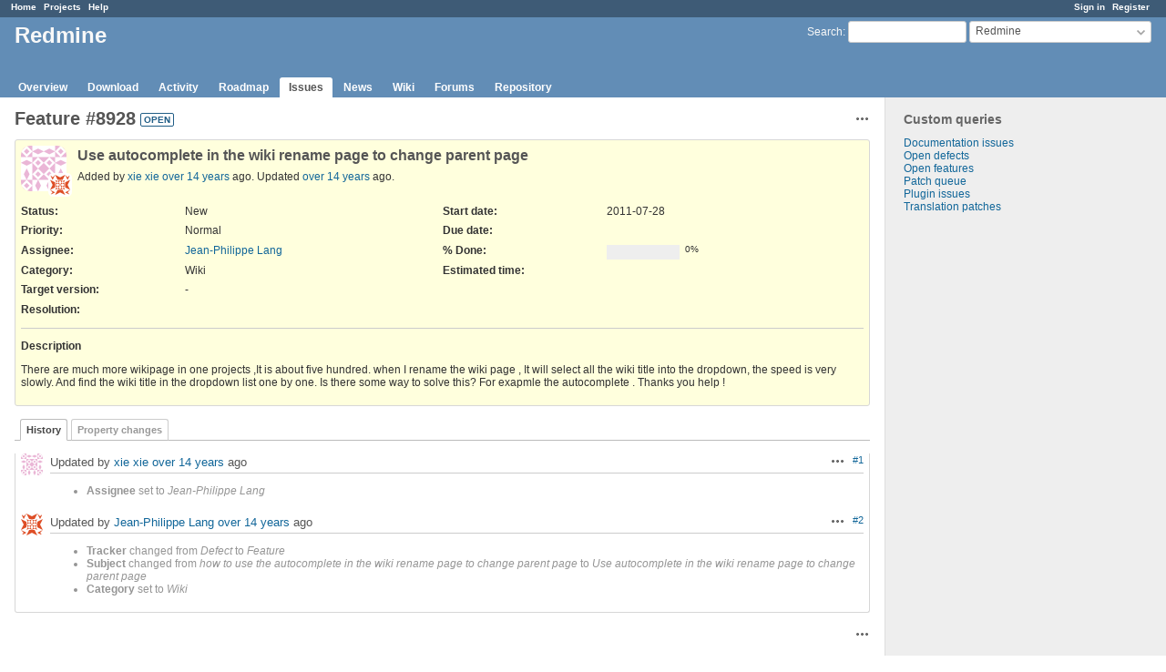

--- FILE ---
content_type: text/html; charset=utf-8
request_url: https://www.google.com/recaptcha/api2/aframe
body_size: 267
content:
<!DOCTYPE HTML><html><head><meta http-equiv="content-type" content="text/html; charset=UTF-8"></head><body><script nonce="9Y7GuaBpmiJfYanLrx9K5w">/** Anti-fraud and anti-abuse applications only. See google.com/recaptcha */ try{var clients={'sodar':'https://pagead2.googlesyndication.com/pagead/sodar?'};window.addEventListener("message",function(a){try{if(a.source===window.parent){var b=JSON.parse(a.data);var c=clients[b['id']];if(c){var d=document.createElement('img');d.src=c+b['params']+'&rc='+(localStorage.getItem("rc::a")?sessionStorage.getItem("rc::b"):"");window.document.body.appendChild(d);sessionStorage.setItem("rc::e",parseInt(sessionStorage.getItem("rc::e")||0)+1);localStorage.setItem("rc::h",'1768368951051');}}}catch(b){}});window.parent.postMessage("_grecaptcha_ready", "*");}catch(b){}</script></body></html>